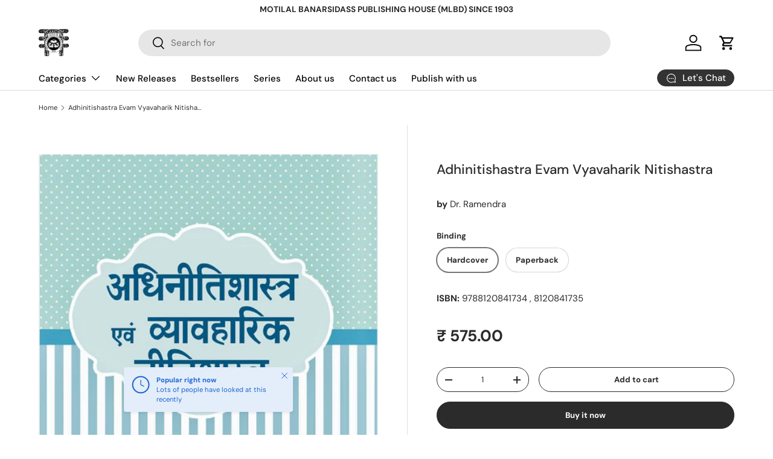

--- FILE ---
content_type: text/javascript
request_url: https://www.mlbd.in/cdn/shop/t/19/assets/quick-add.js?v=144417702492661130001769717699
body_size: 1291
content:
if(!customElements.get("quick-add-drawer")){class QuickAddDrawer extends SideDrawer{constructor(){super(),this.content=this.querySelector(".js-product-details"),this.footer=this.querySelector(".drawer__footer"),this.footerContent=this.querySelector(".js-footer-content"),this.notification=this.querySelector(".js-added-to-cart"),this.backBtn=this.querySelector(".drawer__back-btn"),this.openCartDrawerLinks=this.querySelectorAll(".js-open-cart-drawer"),this.cartDrawer=document.querySelector("cart-drawer"),this.fetch=null,this.fetchedUrls=[],this.quickAddButtonMouseEnterHandler=this.handleQuickAddButtonMouseEnter.bind(this),this.documentClickHandler=this.handleDocumentClick.bind(this),document.addEventListener("click",this.documentClickHandler),this.addEventListener("on:variant:change",this.handleVariantChange.bind(this)),this.openCartDrawerLinks.forEach(link=>{link.addEventListener("click",this.handleOpenCartClick.bind(this))}),theme.device.hasHover&&theme.mediaMatches.md&&(document.querySelectorAll(".js-quick-add").forEach(button=>{this.bindQuickAddButtonMouseEnter(button)}),"MutationObserver"in window&&(this.observer=new MutationObserver(mutations=>{mutations.forEach(mutation=>{mutation.addedNodes.forEach(node=>{node.nodeType===Node.ELEMENT_NODE&&node.querySelectorAll(".js-quick-add").forEach(button=>{this.bindQuickAddButtonMouseEnter(button)})}),mutation.removedNodes.forEach(node=>{node.nodeType===Node.ELEMENT_NODE&&node.querySelectorAll(".js-quick-add").forEach(button=>{button.removeEventListener("mouseenter",this.quickAddButtonMouseEnterHandler)})})})}),this.observer.observe(document.body,{childList:!0,subtree:!0})))}disconnectedCallback(){document.removeEventListener("click",this.documentClickHandler),document.querySelectorAll(".js-quick-add").forEach(button=>{button.removeEventListener("mouseenter",this.quickAddButtonMouseEnterHandler)}),this.observer&&this.observer.disconnect()}bindQuickAddButtonMouseEnter(button){button.dataset.quickAddListenerAdded||(button.dataset.quickAddListenerAdded="true",button.addEventListener("mouseenter",this.quickAddButtonMouseEnterHandler))}handleQuickAddButtonMouseEnter(evt){this.fetchedUrls.includes(evt.target.dataset.productUrl)||(this.fetch={url:evt.target.dataset.productUrl,promise:fetch(evt.target.dataset.productUrl)},this.fetchedUrls.push(evt.target.dataset.productUrl))}handleOpenCartClick(evt){this.cartDrawer?(evt.preventDefault(),this.cartDrawer.open()):window.location.pathname===theme.routes.cart&&(evt.preventDefault(),this.close())}handleDocumentClick(evt){if(evt.target.matches(".js-quick-add"))if(this.cartDrawer&&this.cartDrawer.ariaHidden==="false"){const overlay=document.querySelector(".js-overlay.is-visible");overlay&&(overlay.style.transitionDelay="200ms"),this.cartDrawer.close(),setTimeout(()=>{this.backBtn.hidden=!1,this.open(evt.target),overlay&&(overlay.style.transitionDelay="")},200)}else this.open(evt.target)}handleVariantChange(evt){let url=this.productUrl;if(evt.detail.variant){const separator=this.productUrl.split("?").length>1?"&":"?";url+=`${separator}variant=${evt.detail.variant.id}`}this.querySelectorAll(".js-prod-link").forEach(link=>{link.href=url}),evt.detail.variant&&evt.detail.variant.featured_media&&this.updateMedia(evt.detail.variant.featured_media)}async open(opener){if(opener.setAttribute("aria-disabled","true"),this.notification&&(this.notification.hidden=!0),this.productUrl&&this.productUrl===opener.dataset.productUrl){super.open(opener),opener.removeAttribute("aria-disabled");return}this.productUrl=opener.dataset.productUrl,this.content.innerHTML="",this.classList.add("is-loading"),this.content.classList.add("drawer__content--out"),this.footer.classList.add("drawer__footer--out"),super.open(opener),(!this.fetch||this.fetch.url!==opener.dataset.productUrl)&&(this.fetch={url:opener.dataset.productUrl,promise:fetch(opener.dataset.productUrl)});const response=await this.fetch.promise;if(response.ok){const tmpl=document.createElement("template");tmpl.innerHTML=await response.text(),this.productEl=tmpl.content.getElementById("quick-buy-template").content.querySelector(".js-product"),this.renderProduct(opener)}this.fetch=null,opener.removeAttribute("aria-disabled")}close(){super.close(()=>{this.backBtn.hidden=!0})}renderProduct(opener){QuickAddDrawer.convertToQuickBuyContent(this.productEl,this.productUrl);const variantPicker=this.productEl.querySelector("variant-picker");variantPicker&&(this.selectFirstVariant=variantPicker.dataset.selectFirstVariant==="true"),this.updateFooter(),this.updateContent(),opener.dataset.selectedColor&&this.selectFirstVariant&&setTimeout(this.setActiveVariant.bind(this,opener),10)}setActiveVariant(opener){if(this.querySelector(`.opt-btn[value="${opener.dataset.selectedColor}"]`))this.querySelector(`.opt-btn[value="${opener.dataset.selectedColor}"]`).click();else{const colorOptionDropdown=this.querySelector(`.custom-select__option[data-value="${opener.dataset.selectedColor}"]`);colorOptionDropdown&&colorOptionDropdown.closest("custom-select").selectOption(colorOptionDropdown)}}updateMedia(media){if(!media)return;const{src}=media.preview_image,container=this.querySelector(".quick-add-info__media"),width=container.offsetWidth,aspectRatio=media.preview_image.aspect_ratio,existingId=container.dataset.mediaId;(!container.querySelector("img")||existingId!==`${media.id}`)&&(container.innerHTML=`
          <img src="${src}&width=${width}" srcset="${src}&width=${width}, ${src}&width=${width*2} 2x" width="${width*2}" height="${width*2/aspectRatio}" alt="${media.alt||""}">
        `,container.dataset.mediaId=media.id)}updateContent(){const productContent=this.productEl.querySelector(".js-product-details");productContent&&(this.content.innerHTML=productContent.innerHTML),this.classList.remove("is-loading"),this.content.classList.remove("drawer__content--out")}updateFooter(){const footerContent=this.productEl.querySelector(".js-footer-content");this.footer.classList.remove("quick-add__footer-message"),footerContent&&footerContent.hasChildNodes()?this.footerContent.innerHTML=footerContent.innerHTML:(this.footer.classList.add("quick-add__footer-message"),this.footerContent.innerHTML=`
          <div class="alert quick-add__alert bg-info-bg text-info-text">
            <div class="flex">
              <div>
                <svg class="icon icon--price_tag" width="32" height="32" viewBox="0 0 16 16" aria-hidden="true" focusable="false" role="presentation">
                  <path fill="currentColor" d="M7.59 1.34a1 1 0 01.7-.29h5.66a1 1 0 011 1v5.66a1 1 0 01-.3.7L7.6 15.5a1 1 0 01-1.42 0L.52 9.83a1 1 0 010-1.42l7.07-7.07zm6.36 6.37l-7.07 7.07-5.66-5.66L8.3 2.05h5.66v5.66z" fill-rule="evenodd"/>
                  <path fill="currentColor" d="M9.7 6.3a1 1 0 101.42-1.42 1 1 0 00-1.41 1.41zM9 7a2 2 0 102.83-2.83A2 2 0 009 7z" fill-rule="evenodd"/>
                </svg>
              </div>
              <div>
                <p class="text-h6 font-bold mb-2">${theme.strings.awaitingSale}</p>
                <a class="link js-prod-link" href="${this.productUrl}">${theme.strings.viewDetails}</a>
              </div>
            </div>
          </div>`),this.footer.classList.remove("drawer__footer--out")}addedToCart(){this.notification&&(setTimeout(()=>{this.notification.hidden=!1},300),setTimeout(()=>{this.notification.hidden=!0},this.notification.dataset.visibleFor))}static convertToQuickBuyContent(container){const variantPicker=container.querySelector("variant-picker");variantPicker&&(variantPicker.dataset.updateUrl="false");const sizeChartModal=container.querySelector('[data-modal="size-chart"]');sizeChartModal&&sizeChartModal.remove()}}customElements.define("quick-add-drawer",QuickAddDrawer),window.theme=window.theme||{},window.theme.quickBuy=window.theme.quickBuy||{},window.theme.quickBuy.convertToQuickBuyContent=QuickAddDrawer.convertToQuickBuyContent}
//# sourceMappingURL=/cdn/shop/t/19/assets/quick-add.js.map?v=144417702492661130001769717699
